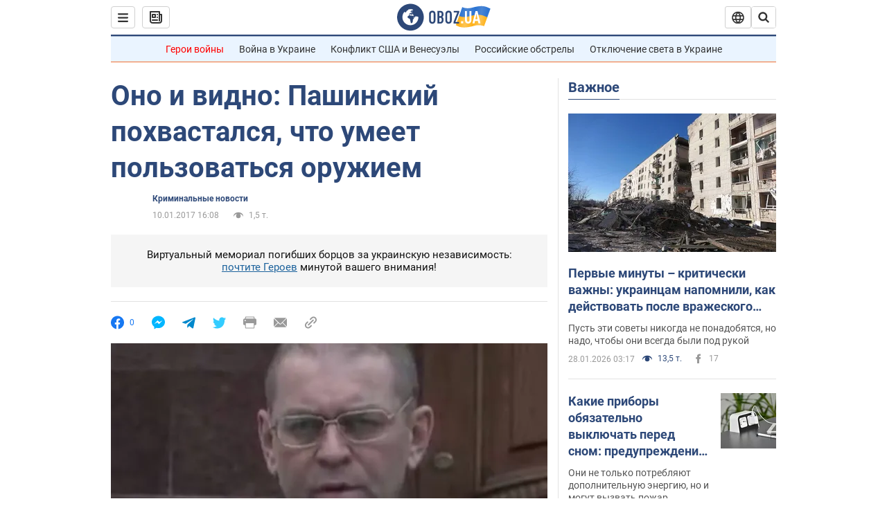

--- FILE ---
content_type: application/x-javascript; charset=utf-8
request_url: https://servicer.idealmedia.io/1418748/1?nocmp=1&sessionId=697a2b21-17aee&sessionPage=1&sessionNumberWeek=1&sessionNumber=1&scale_metric_1=64.00&scale_metric_2=256.00&scale_metric_3=100.00&cbuster=1769614113492170496238&pvid=17403354-4488-4227-a7f5-6247f0f768bf&implVersion=11&lct=1763555100&mp4=1&ap=1&consentStrLen=0&wlid=096bda62-3e55-4d5f-b1ce-e8cd436c018c&uniqId=0107f&niet=4g&nisd=false&evt=%5B%7B%22event%22%3A1%2C%22methods%22%3A%5B1%2C2%5D%7D%2C%7B%22event%22%3A2%2C%22methods%22%3A%5B1%2C2%5D%7D%5D&pv=5&jsv=es6&dpr=1&hashCommit=cbd500eb&apt=2017-01-10T16%3A08%3A00&tfre=4037&w=0&h=1&tl=150&tlp=1&sz=0x1&szp=1&szl=1&cxurl=https%3A%2F%2Fincident.obozrevatel.com%2Fcrime%2F61785-ono-i-vidno-pashinskij-pohvastalsya-chto-umeet-polzovatsya-oruzhiem.htm&ref=&lu=https%3A%2F%2Fincident.obozrevatel.com%2Fcrime%2F61785-ono-i-vidno-pashinskij-pohvastalsya-chto-umeet-polzovatsya-oruzhiem.htm
body_size: 805
content:
var _mgq=_mgq||[];
_mgq.push(["IdealmediaLoadGoods1418748_0107f",[
["unian.net","11979010","1","Відома російська акторка вразила всіх заявою про українців","Тетяна зробила емоційний допис в мережі.","0","","","","yK01rO96aEC8pCm-dIOZ-HON7-olvJWj6xl_ofnQsaF_IflNQAcCFUhNU-7RqfNCJP9NESf5a0MfIieRFDqB_Kldt0JdlZKDYLbkLtP-Q-UND9ZoxbO6Jq0uqzP2l1RG",{"i":"https://s-img.idealmedia.io/n/11979010/45x45/200x0x800x800/aHR0cDovL2ltZ2hvc3RzLmNvbS90LzIwMjYtMDEvNDI3MDI0LzlmZDJlYTUzZjZmMGFiODJjNTNiNTBkYTI1ZjRhMzJhLmpwZWc.webp?v=1769614113-BPJQjPc7Zx7U7x3YRJBGM1U6b3qRj38BjO5Nyvwkg1Q","l":"https://clck.idealmedia.io/pnews/11979010/i/1298901/pp/1/1?h=yK01rO96aEC8pCm-dIOZ-HON7-olvJWj6xl_ofnQsaF_IflNQAcCFUhNU-7RqfNCJP9NESf5a0MfIieRFDqB_Kldt0JdlZKDYLbkLtP-Q-UND9ZoxbO6Jq0uqzP2l1RG&utm_campaign=obozrevatel.com&utm_source=obozrevatel.com&utm_medium=referral&rid=01c6e454-fc5e-11f0-9ef3-d404e6f98490&tt=Direct&att=3&afrd=296&iv=11&ct=1&gdprApplies=0&muid=q0sx2VZQJ-s7&st=-300&mp4=1&h2=RGCnD2pppFaSHdacZpvmnsy2GX6xlGXVu7txikoXAu9kApNTXTADCUxIDol3FKO5zpSwCTRwppme7hac-lJkcw**","adc":[],"sdl":0,"dl":"","category":"Шоу-бизнес","dbbr":0,"bbrt":0,"type":"e","media-type":"static","clicktrackers":[],"cta":"Читати далі","cdt":"","tri":"01c6f312-fc5e-11f0-9ef3-d404e6f98490","crid":"11979010"}],],
{"awc":{},"dt":"desktop","ts":"","tt":"Direct","isBot":1,"h2":"RGCnD2pppFaSHdacZpvmnsy2GX6xlGXVu7txikoXAu9kApNTXTADCUxIDol3FKO5zpSwCTRwppme7hac-lJkcw**","ats":0,"rid":"01c6e454-fc5e-11f0-9ef3-d404e6f98490","pvid":"17403354-4488-4227-a7f5-6247f0f768bf","iv":11,"brid":32,"muidn":"q0sx2VZQJ-s7","dnt":2,"cv":2,"afrd":296,"consent":true,"adv_src_id":39175}]);
_mgqp();
